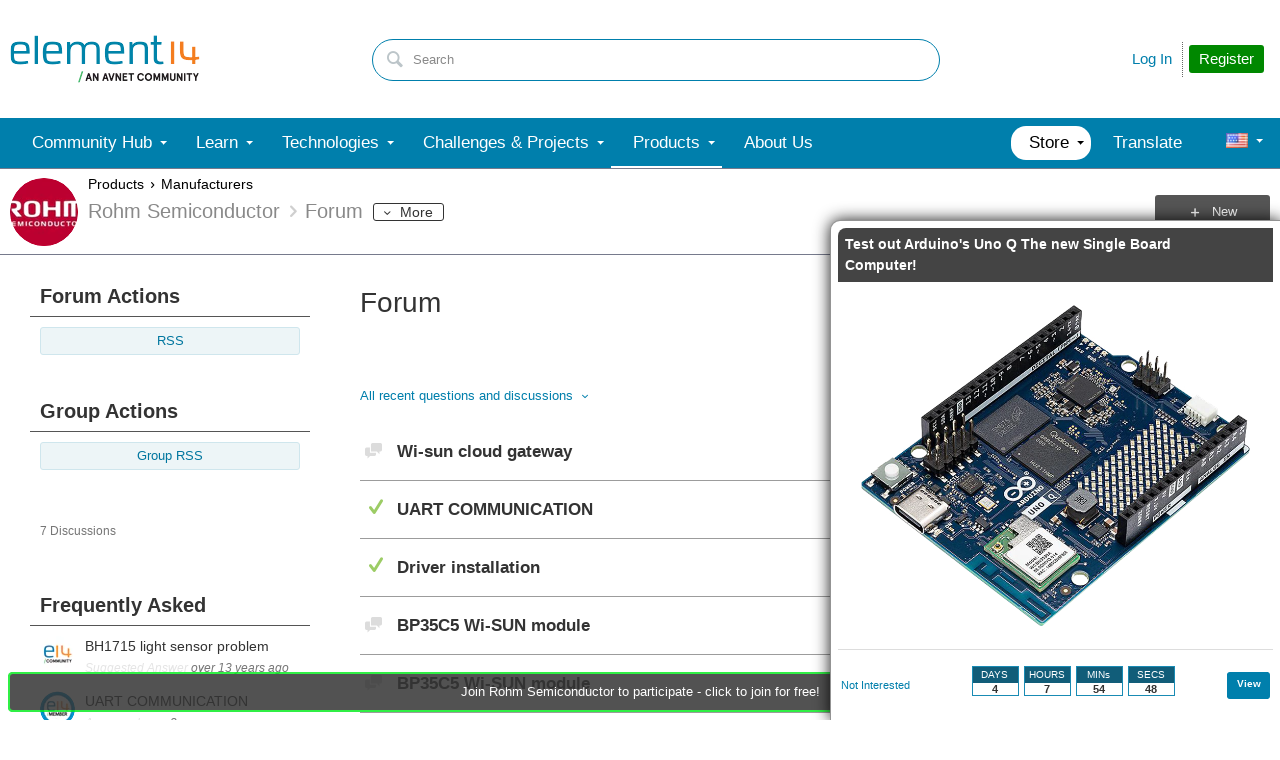

--- FILE ---
content_type: text/css
request_url: https://community-storage.element14.com/uifiles/h/0000000041fd9d8e/00ec0001bb9041c288cc63c14b3070ba/g/fd5bb5eb16564d46a6b792a3f37c545f/0/pforums-threadlist_0000/7179/f/3/638501638089600000/https/communityelement14com/443/style.less?_=cC9/LqZR8MgThAxfcMbN2w==
body_size: 523
content:
.content-fragment.thread-list .content-list.tabular{table-layout:fixed;width:100%}.content-fragment.thread-list .content-list.tabular>.content-item .cell{width:10%}.content-fragment.thread-list .content-list.tabular>.content-item .cell.icon{width:3%}.content-fragment.thread-list .content-list.tabular>.content-item .cell.name{width:57%}.content-fragment.thread-list .content-list.tabular>.content-item .cell.latest{width:20%;max-width:none}.content-fragment.thread-list .content-list.tabular>.content-item .cell.name .identifier.locked{top:4px;width:16.8px;height:16.8px}.content-fragment.thread-list .content-list.tabular>.content-item .cell.name .identifier.locked:before{width:16.8px;height:16.8px;top:0;font-size:16.8px;line-height:16.8px}.content-fragment.thread-list .content-list.content>.content-item.preview{display:none}.content-fragment.thread-list .content-list.content>.content-item.preview.previewing{display:table-row}.content-fragment.thread-list .content-list.content>.content-item .icon span.discussion,.content-fragment.thread-list .content-list.content>.content-item .icon a.discussion{color:#dcdcdc;width:26.8px;height:26.8px}.content-fragment.thread-list .content-list.content>.content-item .icon span.discussion:before,.content-fragment.thread-list .content-list.content>.content-item .icon a.discussion:before{width:26.8px;height:26.8px;top:5px;font-size:16.8px;line-height:16.8px}.content-fragment.thread-list .content-list.content>.content-item .icon span.verified,.content-fragment.thread-list .content-list.content>.content-item .icon a.verified{color:#9ccc65;width:31px;height:31px;top:-3px}.content-fragment.thread-list .content-list.content>.content-item .icon span.verified:before,.content-fragment.thread-list .content-list.content>.content-item .icon a.verified:before{width:31px;height:31px;top:5px;font-size:21px;line-height:21px}.content-fragment.thread-list .content-list.content>.content-item .icon span.suggested,.content-fragment.thread-list .content-list.content>.content-item .icon a.suggested{color:#ffb300;width:31px;height:31px;top:-3px}.content-fragment.thread-list .content-list.content>.content-item .icon span.suggested:before,.content-fragment.thread-list .content-list.content>.content-item .icon a.suggested:before{width:31px;height:31px;top:5px;font-size:21px;line-height:21px}.content-fragment.thread-list .content-list.content>.content-item .icon span.unanswered,.content-fragment.thread-list .content-list.content>.content-item .icon a.unanswered{color:#dcdcdc;width:26.8px;height:26.8px}.content-fragment.thread-list .content-list.content>.content-item .icon span.unanswered:before,.content-fragment.thread-list .content-list.content>.content-item .icon a.unanswered:before{width:26.8px;height:26.8px;top:5px;font-size:16.8px;line-height:16.8px}.content-fragment.thread-list .content-list.content>.content-item .content.abbreviated .name{font-size:24px;margin-right:255px}.content-fragment.thread-list .content-list.content>.content-item .content.abbreviated .author{top:-6px}.content-fragment.thread-list .content-list.content>.content-item .content.abbreviated .author .avatar{top:6px}.content-fragment.thread-list .content-list.content>.content-item .content.abbreviated .author,.content-fragment.thread-list .content-list.content>.content-item .content.abbreviated .content-fragment.thread-list .content.abbreviated .attributes{width:240px}.content-fragment.thread-list .content-list.content>.content-item .content.abbreviated .attributes{position:relative;top:-6px}.content-fragment.thread-list .content-list.content>.content-item .content.abbreviated .reply-votes a{color:#a9a9a9}.content-fragment.thread-list .content-list.content>.content-item .content.abbreviated .reply-votes a:before{font-size:12.6px}.content-fragment.thread-list .ui-forumqualityvotes[data-score="0"]{display:none}.content-fragment.thread-list .ui-forumqualityvotes .thread-vote{display:inline}.content-fragment.thread-list .ui-forumqualityvotes a.vote,.content-fragment.thread-list .ui-forumqualityvotes .vote-indicator{display:none}.content-fragment.thread-list .ui-forumqualityvotes .score{cursor:pointer;position:relative;font-size:11.2px;top:-1px;padding-left:5px;white-space:nowrap;margin-left:1px;color:#333}@media only screen and (max-width:670px){.content-fragment.thread-list .content-list.tabular .content-item{position:relative;display:block}.content-fragment.thread-list .content-list.tabular .content-item.previewing{border-bottom:1px solid #ededed}.content-fragment.thread-list .content-list.tabular .content-item.preview{display:none}.content-fragment.thread-list .content-list.tabular .content-item.preview.previewing{display:block;border-bottom:1px solid #e0e0e0}.content-fragment.thread-list .content-list.tabular .content-item.preview.previewing .cell.content{border-bottom-width:0}.content-fragment.thread-list .content-list.tabular .content-item.preview.previewing .cell.content .content.inline{margin:0}.content-fragment.thread-list .content-list.tabular .content-item .cell{padding-left:31.8px;width:auto}.content-fragment.thread-list .content-list.tabular .content-item .cell.icon{position:absolute;top:5px;left:0;padding-left:0;width:auto}.content-fragment.thread-list .content-list.tabular .content-item .cell.name{min-height:26.8px;padding-top:0;width:auto}.content-fragment.thread-list .content-list.tabular .content-item .cell.supplementary{display:none}.content-fragment.thread-list .content-list.tabular .content-item .cell.latest{width:auto}.content-fragment.thread-list .content-list.tabular .content-item .cell.latest br{display:inline;margin:0 0.33ex 0 0;padding:0;content:' '}}

--- FILE ---
content_type: application/x-javascript;charset=utf-8
request_url: https://smetrics.element14.com/id?d_visid_ver=5.2.0&d_fieldgroup=A&mcorgid=106315F354E6D5430A4C98A4%40AdobeOrg&mid=03999924151684178790596697109416666739&ts=1768988110375
body_size: -42
content:
{"mid":"03999924151684178790596697109416666739"}